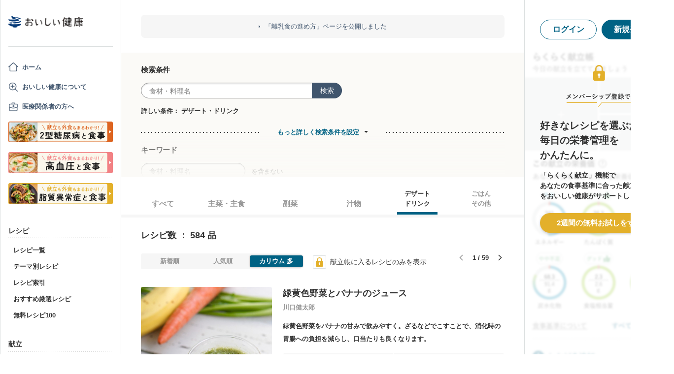

--- FILE ---
content_type: text/html; charset=utf-8
request_url: https://www.google.com/recaptcha/api2/aframe
body_size: 134
content:
<!DOCTYPE HTML><html><head><meta http-equiv="content-type" content="text/html; charset=UTF-8"></head><body><script nonce="ELrlOSvghNOabH8MFS0KkQ">/** Anti-fraud and anti-abuse applications only. See google.com/recaptcha */ try{var clients={'sodar':'https://pagead2.googlesyndication.com/pagead/sodar?'};window.addEventListener("message",function(a){try{if(a.source===window.parent){var b=JSON.parse(a.data);var c=clients[b['id']];if(c){var d=document.createElement('img');d.src=c+b['params']+'&rc='+(localStorage.getItem("rc::a")?sessionStorage.getItem("rc::b"):"");window.document.body.appendChild(d);sessionStorage.setItem("rc::e",parseInt(sessionStorage.getItem("rc::e")||0)+1);localStorage.setItem("rc::h",'1769800834368');}}}catch(b){}});window.parent.postMessage("_grecaptcha_ready", "*");}catch(b){}</script></body></html>

--- FILE ---
content_type: text/javascript
request_url: https://assets.oishi-kenko.com/kenko/packs/js/v2/google_analytics/recipes/index-5f2d06a838e45b03af04.js
body_size: 717
content:
!function(e){var t={};function n(o){if(t[o])return t[o].exports;var c=t[o]={i:o,l:!1,exports:{}};return e[o].call(c.exports,c,c.exports,n),c.l=!0,c.exports}n.m=e,n.c=t,n.d=function(e,t,o){n.o(e,t)||Object.defineProperty(e,t,{enumerable:!0,get:o})},n.r=function(e){"undefined"!=typeof Symbol&&Symbol.toStringTag&&Object.defineProperty(e,Symbol.toStringTag,{value:"Module"}),Object.defineProperty(e,"__esModule",{value:!0})},n.t=function(e,t){if(1&t&&(e=n(e)),8&t)return e;if(4&t&&"object"==typeof e&&e&&e.__esModule)return e;var o=Object.create(null);if(n.r(o),Object.defineProperty(o,"default",{enumerable:!0,value:e}),2&t&&"string"!=typeof e)for(var c in e)n.d(o,c,function(t){return e[t]}.bind(null,c));return o},n.n=function(e){var t=e&&e.__esModule?function(){return e.default}:function(){return e};return n.d(t,"a",t),t},n.o=function(e,t){return Object.prototype.hasOwnProperty.call(e,t)},n.p="/kenko/packs/",n(n.s=496)}({220:function(e,t,n){"use strict";n.d(t,"f",(function(){return c})),n.d(t,"a",(function(){return i})),n.d(t,"d",(function(){return r})),n.d(t,"c",(function(){return u})),n.d(t,"b",(function(){return a})),n.d(t,"e",(function(){return _})),n.d(t,"g",(function(){return l})),n.d(t,"h",(function(){return d}));var o=function(e){Object.keys(e).forEach((function(t){return void 0===e[t]&&delete e[t]})),window.gtag("event","click",e)},c=function(){o({source_path:location.pathname,event_category:"click",view_id:"click_top_banner_to_guide_tounyou_page"})},i=function(){o({source_path:location.pathname,event_category:"click",view_id:"click_gnav_to_guide_tounyou_page"})},r=function(){o({source_path:location.pathname,event_category:"click",view_id:"click_recipe_details_sp_banner_to_guide_tounyou_page"})},u=function(){o({source_path:location.pathname,event_category:"click",view_id:"click_recipe_details_pc_top_banner_to_guide_tounyou_page"})},a=function(){o({source_path:location.pathname,event_category:"click",view_id:"click_recipe_details_pc_bottom_banner_to_guide_tounyou_page"})},_=function(){o({source_path:location.pathname,event_category:"click",view_id:"click_recipe_list_banner_to_guide_tounyou_page"})},l=function(){o({source_path:location.pathname,event_category:"click",view_id:"click_tounyou_menu_banner_to_guide_tounyou_page"})},d=function(){o({source_path:location.pathname,event_category:"click",view_id:"click_tounyou_page_banner_to_guide_tounyou_page"})}},496:function(e,t,n){"use strict";n.r(t);var o=n(220);window.addEventListener("DOMContentLoaded",(function(){document.querySelectorAll(".p-recipe__guide-banner").forEach((function(e){e.querySelectorAll('a[href="/guides/diabetes"]').forEach((function(e){return null==e?void 0:e.addEventListener("click",(function(){return Object(o.e)()}))}))}))}))}});